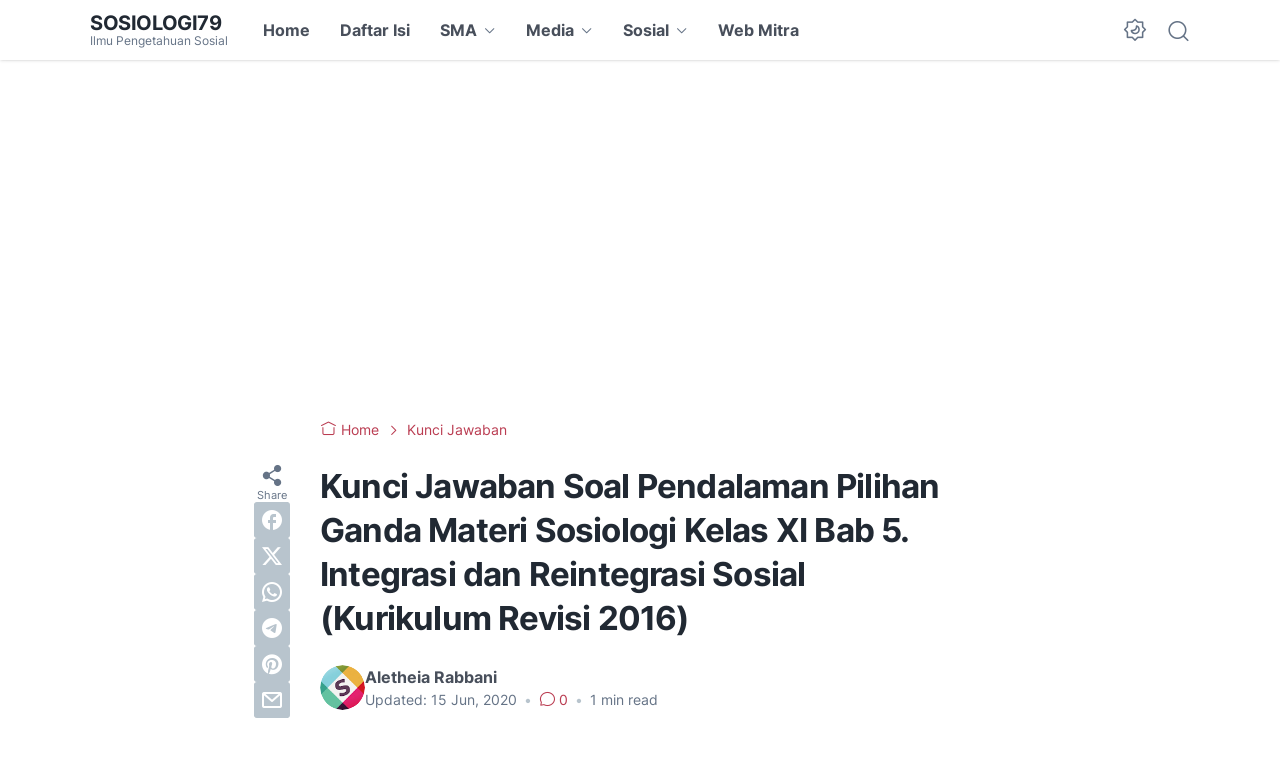

--- FILE ---
content_type: text/html; charset=utf-8
request_url: https://www.google.com/recaptcha/api2/aframe
body_size: 118
content:
<!DOCTYPE HTML><html><head><meta http-equiv="content-type" content="text/html; charset=UTF-8"></head><body><script nonce="A9TEGlRq0hWszDHT9swd5g">/** Anti-fraud and anti-abuse applications only. See google.com/recaptcha */ try{var clients={'sodar':'https://pagead2.googlesyndication.com/pagead/sodar?'};window.addEventListener("message",function(a){try{if(a.source===window.parent){var b=JSON.parse(a.data);var c=clients[b['id']];if(c){var d=document.createElement('img');d.src=c+b['params']+'&rc='+(localStorage.getItem("rc::a")?sessionStorage.getItem("rc::b"):"");window.document.body.appendChild(d);sessionStorage.setItem("rc::e",parseInt(sessionStorage.getItem("rc::e")||0)+1);localStorage.setItem("rc::h",'1769117950835');}}}catch(b){}});window.parent.postMessage("_grecaptcha_ready", "*");}catch(b){}</script></body></html>